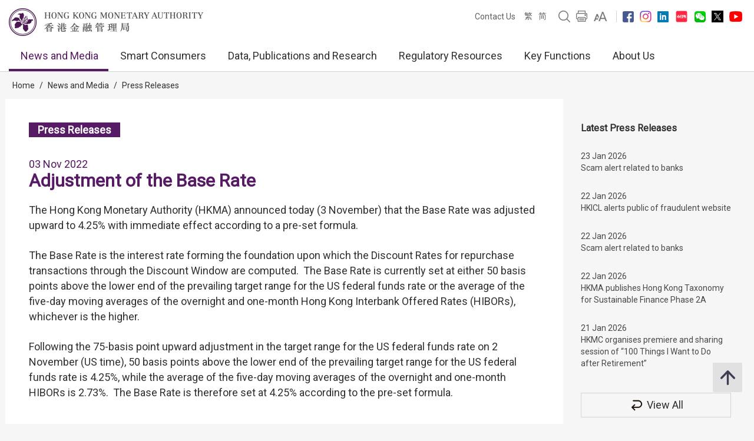

--- FILE ---
content_type: text/html; charset=UTF-8
request_url: https://www.hkma.gov.hk/eng/news-and-media/press-releases/2022/11/20221103-3/
body_size: 11118
content:
<!doctype html>
<html lang="en"><head> 
<meta charset="utf-8">
<meta name="viewport" content="width=device-width, minimal-ui, initial-scale=1, maximum-scale=1, minimum-scale=1">
<meta name="keywords" content="">
<meta name='csrf_token' content='2a4d13063dc5cbb8664d16f7da516a4737d08c96f287b88c9c4a2eee9c36cd0764630f'><meta name="date" content="2022-11-03T00:00:00+08:00">
<meta name="last-modified" content="2022-11-03">
<meta name="description" content="The Hong Kong Monetary Authority (HKMA) announced today (3 November) that the Base Rate was adjusted upward to 4.25% with immediate effect according to a pre-set formula.
The Base Rate is the interest">
<meta name="author" content="Hong Kong Monetary Authority">
<meta property="og:site_name" content="Hong Kong Monetary Authority">
<meta property="og:title" content="Hong Kong Monetary Authority - Adjustment of the Base Rate">
<meta property="og:description" content="The Hong Kong Monetary Authority (HKMA) announced today (3 November) that the Base Rate was adjusted upward to 4.25% with immediate effect according to a pre-set formula.
The Base Rate is the interest">
<meta property="og:type" content="website">
<meta property="og:url" content="//www.hkma.gov.hk/eng/news-and-media/press-releases/2022/11/20221103-3/">
<meta property="og:image" content="https://www.hkma.gov.hk/media/eng/img/share.jpg?v=1">

<title>Hong Kong Monetary Authority - Adjustment of the Base Rate</title>
<script src="/statics/assets/js/jquery.min.js"></script>
<script src="/statics/assets/js/jquery.cookie.js"></script>
<script src="/statics/assets/js/jquery.validate.min.js"></script>
<script src="/statics/assets/js/ui.js"></script>
<script src="/statics/assets/js/p.js"></script>
<script src="/statics/assets/js/core.js"></script>
<script src="/statics/assets/js/print.js"></script>
<script src="/statics/assets/js/advanced_search.js"></script>
<script src="/statics/assets/js/chart.bundle.js"></script>
<script src="/statics/assets/js/jquery.orgchart.js"></script>
<script src="/statics/assets/js/jquery.scrollTo.min.js"></script>
<script src="/statics/assets/js/jquery.rwdImageMaps.min.js"></script>
<script src="/statics/assets/js/jquery.inputmask.min.js"></script>
<script>
	var baseUrl = "";
	$.ajaxSetup({
		headers: {
			'X-CSRF-TOKEN': $('meta[name="csrf_token"]').attr('content')
		}
	});
</script>
<script type="text/javascript">var page = "press-releases";</script><link rel="icon" href="/favicon.jpg" type="image/jpeg" sizes="48x48">
<link rel="canonical" href="//www.hkma.gov.hk/eng/news-and-media/press-releases/2022/11/20221103-3/" />
<link href="/statics/assets/css/ui.css" rel="stylesheet" type="text/css">
<link href="/statics/assets/css/jquery.orgchart.css" rel="stylesheet" type="text/css">
<link href="/statics/assets/css/custom-ui.css?v1" rel="stylesheet" type="text/css">
<link href="/statics/assets/css/print-ui.css" rel="stylesheet" type="text/css" media="print">
</head> 
<body  onbeforeprint="beforePrint()" onafterprint="afterPrint()">
	<!--NO INDEX START-->
	<div class="skip-link">
	    <a href="#skip-to-content" title="Skip to main content" onclick="document.getElementById('skip-to-content').focus();">Skip to main content</a>
	</div>
	<!--NO INDEX END-->
	<header class="header-container">
		<div class="header-wrapper">

			<div class="top-navigation">
				<div class="left">
					<div class="logo"><a href="/eng" title="Hong Kong Monetary Authority 香港金融管理局" tabindex="0"><img src="/statics/assets/img/logo.jpg" alt="Hong Kong Monetary Authority 香港金融管理局" />
					<div class="hide">Hong Kong Monetary Authority <span lang="zh-hk">香港金融管理局</span></div>
					</a></div>
					<div class="btn-search" role="link" aria-label="Search" tabindex="0" title="Search"></div>
					<div class="btn-menu" role="link" aria-label="Menu" tabindex="0" title="Menu"></div>
					<div class="btn-close" role="link" aria-label="Close" tabindex="0" title="Close"></div>
				</div>
				<!--NO INDEX START-->
				<div class="right">
					<a href="/eng/other-information/contact-us" tabindex="0">Contact Us</a>
					<div class="language">
													<a href="/chi/news-and-media/press-releases/2022/11/20221103-3/" title="繁體中文版">繁</a>
							<a href="/gb_chi/news-and-media/press-releases/2022/11/20221103-3/" title="简体中文版">简</a>
																							</div>
					<a href="javascript:;" class="btn-search" title="Search" tabindex="0"><img src="/statics/assets/img/icon/icon-zoom-2.png" alt="Search" /></a>
					<a href="#" title="Print" id="header-print-btn" tabindex="0"><img src="/statics/assets/img/icon/icon-print.png" alt="Print" /></a>
					<div class="font-size">
						<div class="icon btn-font-size" tabindex="0" role="link"><img src="/statics/assets/img/icon/icon-aa.png" alt="Font Size" /></div>
						<div class="option">
							<div class="arrow"></div>
							<a class="small-font-size" title="Small Font Size" tabindex="0">A</a>
							<a class="normal-font-size" title="Normal Font Size" tabindex="0">A</a>
							<a class="large-font-size" title="Large Font Size" tabindex="0">A</a>
						</div>
					</div>
					<span></span>
					<a href="https://www.facebook.com/hkmagovhk/" title="Follow Us on Facebook" target="_blank" tabindex="0"><img src="/statics/assets/img/icon/icon-fb.png" alt="Facebook" /></a><a href="https://www.instagram.com/hkmagovhk/" title="Follow Us on Instagram" target="_blank" tabindex="0"><img src="/statics/assets/img/icon/icon-ig.png" alt="Instagram" /></a><a href="https://www.linkedin.com/company/hong-kong-monetary-authority" title="Follow Us on Linkedin" target="_blank" tabindex="0"><img src="/statics/assets/img/icon/icon-in.png" alt="Linkedin" /></a><a href="https://www.xiaohongshu.com/user/profile/637b1e56000000001f0162ec" title="Follow Us on RedNote" target="_blank" tabindex="0"><img src="/statics/assets/img/icon/icon-xhs.png" alt="Xiaohongshu" style="width: 24px;" /></a><a href="/statics/assets/img/footer/icon-wechat.png" onclick="Wechat();return false;" title="Follow Us on Wechat" target="_blank" tabindex="0"><img src="/statics/assets/img/icon/icon-wechat.png" alt="Wechat" /></a><a href="https://twitter.com/hkmagovhk/" title="Follow Us on X" target="_blank" tabindex="0"><img src="/statics/assets/img/icon/icon-x-header.png" alt="X" /></a><a href="https://www.youtube.com/user/HKMASmartTips" title="Follow Us on Youtube" target="_blank" tabindex="0"><img src="/statics/assets/img/icon/icon-youtube.png" alt="Youtube" /></a>				</div>
				<!--NO INDEX END-->
			</div>
		</div>
		<!--NO INDEX START-->
		  <form action="/eng/other-information/result" method="get" class="advanced-search-form"  onsubmit="beforeFormSubmit(this, 'header-');">
    <input type="hidden" name="ui_lang" value="en"><input type="hidden" name="r_lang" value="all">    <input type="hidden" name="ui_charset" value="utf-8">
    <input type="hidden" name="web" value="this">
    <input type="hidden" name="gp0" value="hkma_r3_home">
    <input type="hidden" name="gp1" value="hkma_r3_home">
    <input type="hidden" name="p_size" value="20">
    <input type="hidden" name="last_mod" value="">

    <div class="top-search-container">
      <div class="overlay"></div>
      <div class="top-search">
        <div class="top-search-wrapper">
          <div class="top-panel"><span class="icon-close btn-close-search" tabindex="0" title="Close"></span></div>
          <div class="field">
            <div class="btn-back" role="link" tabindex="0" aria-label="Back"></div>
            <label for="kw_query"><span class="hidden-label">Keyword Search</span>
              <input type="text" class="input-field" name="query" id="kw_query" placeholder="What are you looking for?" autocomplete="off">
            </label>
            <input type="submit" class="btn-search" value=" " aria-label="Go" />
          </div>
          <div class="multiple-select-wrapper">
            <div class="multiple-title"><div class="btn-close" tabindex="0" title="Close" aria-label="Close"></div>Select Category</div>
            <div class="multiple-select-info" tabindex="0"><div class="select-title" data-default="All Categories" data-text-only-one="Category Selected" data-text-more-than-one="Categories Selected"></div><div class="icon-arrow"></div></div>
            <div class="multiple-select-options">
              <fieldset>
                <legend></legend>
                <div class="multiple-select-all"><label class="checkbox" tabindex="0" for="whole-of-hkma"><input id="whole-of-hkma" type="checkbox" name="" value="" aria-label="The whole of the HKMA website" />The whole of the HKMA website</label></div>
                <div class="multiple-panel"><div class="btn-close" tabindex="0" aria-label="Close" title="Close"><div class="icon-close"></div></div></div>
                <div class="table">
                  <div class="multiple-group-wrapper">
                    <div class="multiple-group search-category">
                      <div class="group-options">
                        <div class="option"><label class="checkbox" tabindex="0" for="search-press-releases"><input type="checkbox" value="hkma_r3_nm_press" id="search-press-releases" />Press Releases</label></div>
                        <div class="option"><label class="checkbox" tabindex="0" for="search-speeches"><input type="checkbox" value="hkma_r3_nm_speeches" id="search-speeches" />Speeches</label></div>
                        <div class="option"><label class="checkbox" tabindex="0" for="search-insight"><input type="checkbox" value="hkma_r3_nm_insight" id="search-insight" />inSight</label></div>
                        <div class="option"><label class="checkbox" tabindex="0" for="search-r-and-m-column"><input type="checkbox" value="hkma_r3_nm_column" id="search-r-and-m-column" />R&M Column (Chinese only)</label></div>
                      </div>
                      <div class="group-options">
                        <div class="option"><label class="checkbox" tabindex="0" for="search-data-and-statistics"><input type="checkbox" value="hkma_r3_dp_statistics" id="search-data-and-statistics" />Data & Statistics</label></div>
                        <div class="option"><label class="checkbox" tabindex="0" for="search-publications"><input type="checkbox" value="hkma_r3_dp_publications" id="search-publications" />Publications</label></div>
                        <div class="option"><label class="checkbox" tabindex="0" for="search-research"><input type="checkbox" value="hkma_r3_dp_research" id="search-research"/>Research</label></div>
                        <div class="option"><label class="checkbox" tabindex="0" for="search-legislative-council"><input type="checkbox" value="hkma_r3_dp_legco" id="search-legislative-council" />Legislative Council Issues</label></div>
                      </div>
                      <div class="group-options">
                        <div class="option"><label class="checkbox" tabindex="0" for="search-supervisory-policy-manual"><input type="checkbox" value="hkma_r3_rr_manual" id="search-supervisory-policy-manual" />Supervisory Policy Manual</label></div>
                        <div class="option"><label class="checkbox" tabindex="0" for="search-guidelines"><input type="checkbox" value="hkma_r3_rr_circulars" id="search-guidelines" />Guidelines & Circulars</label></div>
                        <div class="option"><label class="checkbox" tabindex="0" for="search-guide-to-auth"><input type="checkbox" value="hkma_r3_rr_authorization" id="search-guide-to-auth" />Guide to Authorization</label></div>
                        <div class="option"><label class="checkbox" tabindex="0" for="search-consultations"><input type="checkbox" value="hkma_r3_rr_consultation" id="search-consultations" />Consultations</label></div>
                      </div>
                    </div>
                    <div class="show-all-options">
                      <div class="btn-show-all-options" tabindex="0">Show All Options</div>
                    </div>
                  </div>
                  <div class="modification-time">
                    <div><span class="icon-clock"></span>Modification Time</div>
                    <div class="select-wrapper">
                      <label for="header-date_v">
                        <span class="hidden-label">Modification Time</span>
                        <select id="header-date_v" class="modification-time-select" aria-label="Modification Time">
                          <option value="anytime">Anytime</option>
                          <option value="within-the-past">Within The Past</option>
                          <option value="date-range">Date Range</option>
                        </select>
                      </label>
                      <div class="select-panel">
                        <div class="btn-confirm button highlight" tabindex="1" role="link">Done</div>
                      </div>
                    </div>

                    <div class="modification-time-selection">
                      <div class="within-the-past">
                        <div class="select-wrapper">
                          <label for="header-modification-time">
                            <span class="hidden-label">Within The Past</span>
                            <select id="header-modification-time" aria-label="Within The Past">
                              <option value="one_day">24 hours</option>
                              <option value="one_week">Week</option>
                              <option value="one_month">Month</option>
                              <option value="one_year">Year</option>
                            </select>
                          </label>
                          <div class="select-panel">
                            <div class="btn-confirm button highlight" tabindex="1" role="link">Done</div>
                          </div>
                        </div>
                      </div>
                      <div class="date-range">
                        <div class="date-picker-wrapper">
                          <div class="btn-back" role="link" tabindex="0" aria-label="Back"></div>
                          <label for="header-from">
                            <span class="text">From</span>
                            <span class="input">
                              <input type="text" class="input-field date-picker" id="header-from" autocomplete="off" placeholder="YYYY-MM-DD" maxlength="10" aria-label="From" />
                            </span>
                          </label>
                          <div class="date-picker-calendar-container"><div class="date-picker-calendar"></div></div>
                          <div class="date-picker-panel">
                            <div class="btn-done button highlight" tabindex="0">Done</div>
                          </div>
                        </div>
                        <div class="date-picker-wrapper">
                          <div class="btn-back" tabindex="0">a</div>
                          <label for="header-to">
                            <span class="text">To</span>
                            <span class="input">
                              <input type="text" class="input-field date-picker" id="header-to" autocomplete="off" placeholder="YYYY-MM-DD" maxlength="10" aria-label="To" />
                            </span>
                          </label>
                          <div class="date-picker-calendar-container"><div class="date-picker-calendar"></div></div>
                          <div class="date-picker-panel">
                            <div class="btn-done button highlight" tabindex="0">Done</div>
                          </div>
                        </div>
                      </div>
                    </div>

                  </div>
              </div>
              </fieldset>
              <div class="multiple-select-panel">
                <input type="button" class="button icon-button advanced-search-btn" value="Advanced Search" data-url="/eng/other-information/advanced-search" aria-label="Advanced Search" />
                <input type="submit" value="Search" class="button highlight form-submit" />
              </div>
            </div>
          </div>
        </div>
      </div>
    </div>
  </form>

		
		<div class="header-wrapper">
			<div class="top-menu">
				<div class="logo"><a href="/eng" title="HONG KONG MONETARY AUTHORITY 香港金融管理局"><img src="/statics/assets/img/logo-small.jpg" alt="HONG KONG MONETARY AUTHORITY 香港金融管理局" /></a></div>
				<div class="item desktop"><div class="title selected"><a href="#" target="_self">News and Media</a></div><div class="submenu">
											<div class="group"><div class="column"><a href="/eng/news-and-media/press-releases/" target="">Press Releases</a><a href="/eng/news-and-media/r-and-m-column/" target="">R &#038; M Column</a><a href="/eng/news-and-media/video/" target="">Videos</a></div><div class="column"><a href="/eng/news-and-media/speeches/" target="">Speeches</a><a href="/eng/news-and-media/forthcoming-events/" target="">Forthcoming Events</a></div><div class="column"><a href="/eng/news-and-media/insight/" target="">inSight</a><a href="/eng/news-and-media/photo-gallery/" target="">Photo Gallery</a></div></div>
										</div>
										<div class="overlay"></div></div><div class="item desktop"><div class="title"><a href="#" target="_self">Smart Consumers</a></div><div class="submenu">
											<div class="group"><div class="column"><div class="mobile-menu-expand">
														<div class="sub-title mobile-menu-expand-object" tabindex="0"><a href="/eng/smart-consumers/" target="">Overview</a></div>
														<div class="mobile-menu-expand-target"></div>
													</div><div class="mobile-menu-expand">
														<div class="sub-title mobile-menu-expand-object" tabindex="0">e-Banking</div>
														<div class="mobile-menu-expand-target"><a href="/eng/smart-consumers/personal-digital-keys/" target="">Personal Digital Keys</a><a href="/eng/smart-consumers/internet-banking/" target="">Internet Banking</a><a href="/eng/smart-consumers/atms/" target="">ATMs</a></div>
													</div><div class="mobile-menu-expand">
														<div class="sub-title mobile-menu-expand-object" tabindex="0">Payment and Transfer</div>
														<div class="mobile-menu-expand-target"><a href="/eng/smart-consumers/faster-payment-system/" target="">Faster Payment System (FPS)</a><a href="/eng/smart-consumers/e-cny/" target="">e-CNY</a><a href="/eng/smart-consumers/e-payment-and-transfer/" target="">e-Payment and Transfer</a><a href="/eng/smart-consumers/e-wallets-and-prepaid-cards/" target="">e-Wallets and Prepaid Cards</a><a href="/eng/smart-consumers/credit-cards/" target="">Credit Cards</a><a href="/eng/smart-consumers/personal-cross-boundary-remittance-between-hong-kong-and-mainland-china/" target="">Personal cross-boundary remittance <br />between Hong Kong and the Chinese Mainland</a><a href="/eng/smart-consumers/payment-connect/" target="">Payment Connect</a></div>
													</div><div class="mobile-menu-expand">
														<div class="sub-title mobile-menu-expand-object" tabindex="0"></div>
														<div class="mobile-menu-expand-target"></div>
													</div><div class="mobile-menu-expand">
														<div class="sub-title mobile-menu-expand-object" tabindex="0"></div>
														<div class="mobile-menu-expand-target"></div>
													</div><div class="mobile-menu-expand">
														<div class="sub-title mobile-menu-expand-object" tabindex="0"></div>
														<div class="mobile-menu-expand-target"></div>
													</div></div><div class="column"><div class="mobile-menu-expand">
														<div class="sub-title mobile-menu-expand-object" tabindex="0">Loans</div>
														<div class="mobile-menu-expand-target"><a href="/eng/smart-consumers/personal-credit/" target="">Personal Credit</a><a href="/eng/smart-consumers/mortgages/" target="">Mortgages</a><a href="/eng/smart-consumers/premium-financing/" target="">Premium Financing</a></div>
													</div><div class="mobile-menu-expand">
														<div class="sub-title mobile-menu-expand-object" tabindex="0">General Banking Services</div>
														<div class="mobile-menu-expand-target"><a href="/eng/smart-consumers/account-opening/" target="">Account Opening and Maintenance</a><a href="/eng/smart-consumers/autopay-services/" target="">Autopay Services</a><a href="/eng/smart-consumers/investment-services/" target="">Investment Services</a><a href="/eng/smart-consumers/deposits/" target="">Deposits</a></div>
													</div><div class="mobile-menu-expand">
														<div class="sub-title mobile-menu-expand-object" tabindex="0"><a href="/eng/smart-consumers/beware-of-fraudsters/" target="">Beware of Fraudsters!</a></div>
														<div class="mobile-menu-expand-target"></div>
													</div><div class="mobile-menu-expand">
														<div class="sub-title mobile-menu-expand-object" tabindex="0"><a href="/eng/smart-consumers/money-safe/" target="">Money Safe</a></div>
														<div class="mobile-menu-expand-target"></div>
													</div><div class="mobile-menu-expand">
														<div class="sub-title mobile-menu-expand-object" tabindex="0"><a href="/eng/smart-consumers/dont-lend-sell-your-account/" target="">Don't Lend/Sell Your Account</a></div>
														<div class="mobile-menu-expand-target"></div>
													</div><div class="mobile-menu-expand">
														<div class="sub-title mobile-menu-expand-object" tabindex="0">Notes and Coins</div>
														<div class="mobile-menu-expand-target"><a href="/eng/key-functions/money/hong-kong-currency/notes/design-and-security-features-of-currency-notes/" target="">2018 Series Hong Kong Banknotes</a><a href="/eng/key-functions/money/hong-kong-currency/coin-collection-programme/" target="">Coin Cart Schedule</a></div>
													</div></div><div class="column"><div class="mobile-menu-expand">
														<div class="sub-title mobile-menu-expand-object" tabindex="0"><a href="/eng/smart-consumers/retirement-planning/" target="">Retirement Planning</a></div>
														<div class="mobile-menu-expand-target"></div>
													</div><div class="mobile-menu-expand">
														<div class="sub-title mobile-menu-expand-object" tabindex="0">Practical Information</div>
														<div class="mobile-menu-expand-target"><a href="/eng/smart-consumers/banks-with-barrier-free-branches-and-atms/" target="">Barrier-free Bank Branches and ATMs</a><a href="/eng/smart-consumers/hotlines-of-banks-e-wallet-licensees/" target="">Hotlines of Banks & Stored Value Facility Licensees</a><a href="/eng/smart-consumers/complaints/" target="">Complaints about Banks &#038; Stored Value Facility Licensees</a><a href="/eng/regulatory-resources/registers/" target="">Registers and Lists</a><a href="/eng/smart-consumers/public-education-videos/" target="">Public Education Videos</a><a href="/eng/smart-consumers/public-education-events/" target="">Public Education Events</a><a href="/eng/smart-consumers/frequently-asked-questions/" target="">FAQs</a></div>
													</div><div class="mobile-menu-expand">
														<div class="sub-title mobile-menu-expand-object" tabindex="0"><a href="/eng/smart-consumers/information-in-other-languages/" target="">Information in Other Languages</a></div>
														<div class="mobile-menu-expand-target"></div>
													</div><div class="mobile-menu-expand">
														<div class="sub-title mobile-menu-expand-object" tabindex="0"></div>
														<div class="mobile-menu-expand-target"></div>
													</div><div class="mobile-menu-expand">
														<div class="sub-title mobile-menu-expand-object" tabindex="0"></div>
														<div class="mobile-menu-expand-target"></div>
													</div></div></div>
										</div>
										<div class="overlay"></div></div><div class="item desktop"><div class="title"><a href="#" target="_self">Data, Publications and Research</a></div><div class="submenu">
											<div class="group"><div class="column"><div class="mobile-menu-expand">
														<div class="sub-title mobile-menu-expand-object" tabindex="0"><a href="/eng/data-publications-and-research/data-and-statistics/" target="">Data &#038; Statistics</a></div>
														<div class="mobile-menu-expand-target"><a href="/eng/data-publications-and-research/data-and-statistics/daily-monetary-statistics/" target="">Daily Monetary Statistics</a><a href="/eng/data-publications-and-research/data-and-statistics/monthly-statistical-bulletin/" target="">Monthly Statistical Bulletin</a><a href="/eng/data-publications-and-research/data-and-statistics/economic-financial-data-for-hong-kong/" target="">Economic & Financial Data for Hong Kong</a><a href="https://www.cmu.org.hk/en/bond-price-bulletin" target="_blank">CMU Bond Price Bulletin</a></div>
													</div><div class="mobile-menu-expand">
														<div class="sub-title mobile-menu-expand-object" tabindex="0"><a href="/eng/data-publications-and-research/legislative-council-issues/" target="">Legislative Council Issues</a></div>
														<div class="mobile-menu-expand-target"></div>
													</div></div><div class="column"><div class="mobile-menu-expand">
														<div class="sub-title mobile-menu-expand-object" tabindex="0"><a href="/eng/data-publications-and-research/publications/" target="">Publications</a></div>
														<div class="mobile-menu-expand-target"><a href="/eng/data-publications-and-research/publications/annual-report/" target="">Annual Report</a><a href="/eng/data-publications-and-research/publications/sustainability-report/" target="">Sustainability Report</a><a href="/eng/data-publications-and-research/publications/half-yearly-monetary-financial-stability-report/" target="">Half-Yearly Monetary & Financial Stability Report</a><a href="/eng/data-publications-and-research/publications/quarterly-bulletin/" target="">Quarterly Bulletin</a></div>
													</div><div class="mobile-menu-expand">
														<div class="sub-title mobile-menu-expand-object" tabindex="0"><a href="/eng/data-publications-and-research/guide-to-monetary-banking-and-financial-terms/" target="">Guide to Hong Kong Monetary, Banking and Financial Terms</a></div>
														<div class="mobile-menu-expand-target"></div>
													</div></div><div class="column"><div class="mobile-menu-expand">
														<div class="sub-title mobile-menu-expand-object" tabindex="0"><a href="/eng/data-publications-and-research/research/" target="">Research</a></div>
														<div class="mobile-menu-expand-target"><a href="/eng/data-publications-and-research/research/research-memorandums/" target="">Research Memorandums</a><a href="/eng/data-publications-and-research/research/external-publications/" target="">External Publications</a><a href="/eng/data-publications-and-research/research/hong-kong-institute-for-monetary-and-financial-research/" target="">Hong Kong Institute for Monetary and Financial Research</a><a href="/eng/data-publications-and-research/research/other-research-papers/" target="">Other Research Papers</a></div>
													</div><div class="mobile-menu-expand">
														<div class="sub-title mobile-menu-expand-object" tabindex="0"><a href="https://apidocs.hkma.gov.hk/" target="_blank">HKMA's Open Application Programming Interface (API)</a></div>
														<div class="mobile-menu-expand-target"></div>
													</div></div></div>
										</div>
										<div class="overlay"></div></div><div class="item desktop"><div class="title"><a href="#" target="_self">Regulatory Resources</a></div><div class="submenu">
											<div class="group"><div class="column"><div class="mobile-menu-expand">
														<div class="sub-title mobile-menu-expand-object" tabindex="0"><a href="/eng/regulatory-resources/registers/" target="">Registers and Lists</a></div>
														<div class="mobile-menu-expand-target"><a href="https://vpr.hkma.gov.hk/eng/regulatory-resources/registers/register-of-ais-and-lros/" target="_blank">Register of AIs & LROs</a><a href="https://apps.hkma.gov.hk/eng/index.php" target="_blank">Register of Securities Staff of AIs</a><a href="/eng/regulatory-resources/registers/register-of-svf-licensees/" target="">Register of SVF Licensees</a><a href="/eng/regulatory-resources/list-of-ai-related-trustees-acknowledgement/" target="">List of AI-related Trustees</a><a href="/eng/regulatory-resources/registers/register-of-licensed-stablecoin-issuers/" target="">Register of Licensed Stablecoin Issuers</a></div>
													</div><div class="mobile-menu-expand">
														<div class="sub-title mobile-menu-expand-object" tabindex="0"><a href="/eng/regulatory-resources/authorization-licensing-and-approval/" target="">Authorization, Licensing, Designation and Approval</a></div>
														<div class="mobile-menu-expand-target"></div>
													</div></div><div class="column"><div class="mobile-menu-expand">
														<div class="sub-title mobile-menu-expand-object" tabindex="0">Regulatory Documents</div>
														<div class="mobile-menu-expand-target"><a href="https://brdr.hkma.gov.hk/eng/main" target="">Banking Regulatory Document Repository</a><a href="/eng/key-functions/international-financial-centre/stablecoin-issuers/" target="">Stablecoin Issuers</a><a href="/eng/regulatory-resources/regulatory-guides/svf-and-rps/stored-value-facilities-and-retail-payment-systems/" target="">Stored Value Facilities and Retail Payment Systems</a></div>
													</div></div><div class="column"><div class="mobile-menu-expand">
														<div class="sub-title mobile-menu-expand-object" tabindex="0"></div>
														<div class="mobile-menu-expand-target"></div>
													</div></div></div>
										</div>
										<div class="overlay"></div></div><div class="item desktop"><div class="title"><a href="#" target="_self">Key Functions</a></div><div class="submenu">
											<div class="group"><div class="column"><div class="mobile-menu-expand">
														<div class="sub-title mobile-menu-expand-object" tabindex="0"><a href="/eng/key-functions/money/" target="">Money</a></div>
														<div class="mobile-menu-expand-target"><a href="/eng/key-functions/money/linked-exchange-rate-system/" target="">Linked Exchange Rate System</a><a href="/eng/key-functions/money/liquidity-facility-framework/" target="">Liquidity Facilities</a><a href="/eng/key-functions/money/hong-kong-currency/" target="">Hong Kong Currency</a></div>
													</div><div class="mobile-menu-expand">
														<div class="sub-title mobile-menu-expand-object" tabindex="0"><a href="/eng/key-functions/reserves-management/" target="">Reserves Management</a></div>
														<div class="mobile-menu-expand-target"><a href="/eng/key-functions/reserves-management/history/" target="">History</a><a href="/eng/key-functions/reserves-management/exchange-funds-statutory-purposes-and-investment-objectives/" target="">Exchange Fund's Statutory Purposes and Investment Objectives</a><a href="/eng/key-functions/reserves-management/investment-management/" target="">Investment Management</a><a href="/eng/key-functions/reserves-management/investment-performance/" target="">Investment Performance</a><a href="/eng/key-functions/reserves-management/risk-management/" target="">Risk Management</a><a href="/eng/key-functions/reserves-management/responsible-investment/" target="">Responsible Investment</a><a href="/eng/key-functions/reserves-management/exchange-fund-statistics-and-publications/" target="">Exchange Fund Statistics and Publications</a></div>
													</div></div><div class="column"><div class="mobile-menu-expand">
														<div class="sub-title mobile-menu-expand-object" tabindex="0"><a href="/eng/key-functions/banking/" target="">Banking</a></div>
														<div class="mobile-menu-expand-target"><a href="/eng/key-functions/banking/banking-regulatory-and-supervisory-regime/" target="">Banking Regulatory and Supervisory Regime</a><a href="/eng/key-functions/banking/banking-legislation-policies-and-standards-implementation/" target="">Banking Legislation, Policies and Standards Implementation</a><a href="/eng/key-functions/banking/banking-conduct-supervision/" target="">Banking Conduct and Enforcement</a><a href="/eng/key-functions/banking/anti-money-laundering-and-counter-financing-of-terrorism/" target="">Anti-Money Laundering and Counter-Financing of Terrorism</a><a href="/eng/key-functions/banking/bank-resolution-regime/" target="">Resolution Regime</a><a href="/eng/key-functions/banking/smart-banking/" target="">Smart Banking</a><a href="/eng/key-functions/banking/fintech-knowledge-hub/" target="">Fintech Knowledge Hub</a><a href="/eng/key-functions/banking/green-and-sustainable-banking-conference/" target="">Green and Sustainable Banking Conference</a></div>
													</div><div class="mobile-menu-expand">
														<div class="sub-title mobile-menu-expand-object" tabindex="0"></div>
														<div class="mobile-menu-expand-target"></div>
													</div></div><div class="column"><div class="mobile-menu-expand">
														<div class="sub-title mobile-menu-expand-object" tabindex="0"><a href="/eng/key-functions/international-financial-centre/" target="">International Financial Centre</a></div>
														<div class="mobile-menu-expand-target"><a href="/eng/key-functions/international-financial-centre/hong-kong-as-an-international-financial-centre/" target="">Hong Kong as an International Financial Centre</a><a href="/eng/key-functions/international-financial-centre/fintech/" target="">Fintech</a><a href="/eng/key-functions/international-financial-centre/bond-market-development/" target="">Bond Market Development</a><a href="/eng/key-functions/international-financial-centre/financial-market-infrastructure/" target="">Financial Market Infrastructure</a><a href="/eng/key-functions/international-financial-centre/stored-value-facilities-and-retail-payment-systems/" target="">Stored Value Facilities and Retail Payment Systems</a><a href="/eng/key-functions/international-financial-centre/stablecoin-issuers/" target="">Regulatory Regime for Stablecoin Issuers</a><a href="/eng/key-functions/international-financial-centre/soft-infrastructure/" target="">Soft Infrastructure</a><a href="/eng/key-functions/international-financial-centre/international-regional-financial-co-operation/" target="">International & Regional Financial Co-operation</a><a href="/eng/key-functions/international-financial-centre/green-and-sustainable-finance/centre-for-green-and-sustainable-finance/" target="">Green and Sustainable Finance</a><a href="/eng/key-functions/international-financial-centre/hkma-infrastructure-financing-facilitation-office/" target="">HKMA Infrastructure Financing Facilitation Office</a><a href="/eng/key-functions/international-financial-centre/wealth-management-connect/" target="">Cross-boundary Wealth Management Connect Scheme in the Guangdong-Hong Kong-Macao Greater Bay Area</a><a href="/eng/key-functions/international-financial-centre/global-financial-leaders-investment-summit/" target="">Global Financial Leaders' Investment Summit</a><a href="/sources/eng/hkma-bis-conference/" target="">HKMA – BIS High-Level Conference</a></div>
													</div></div></div>
										</div>
										<div class="overlay"></div></div><div class="item desktop"><div class="title"><a href="#" target="_self">About Us</a></div><div class="submenu">
											<div class="group"><div class="column"><div class="mobile-menu-expand">
														<div class="sub-title mobile-menu-expand-object" tabindex="0"><a href="/eng/about-us/the-hkma/" target="">The HKMA</a></div>
														<div class="mobile-menu-expand-target"><a href="/eng/about-us/the-hkma/governance-structure/" target="">Governance Structure</a><a href="/eng/about-us/the-hkma/advisory-committees/the-exchange-fund-advisory-committee/" target="">Advisory Committees</a><a href="/eng/about-us/the-hkma/the-chief-executives-committee/" target="">The Chief Executive's Committee</a><a href="/eng/about-us/the-hkma/organisation-chart/" target="">Organisation Chart</a><a href="/eng/about-us/the-hkma/internal-audit/" target="">Internal Audit</a><a href="/eng/about-us/the-hkma/sustainable-hkma/" target="">Sustainable HKMA</a></div>
													</div><div class="mobile-menu-expand">
														<div class="sub-title mobile-menu-expand-object" tabindex="0"><a href="/eng/about-us/tender-invitations/" target="">Tender Invitations</a></div>
														<div class="mobile-menu-expand-target"></div>
													</div></div><div class="column"><div class="mobile-menu-expand">
														<div class="sub-title mobile-menu-expand-object" tabindex="0"><a href="/eng/about-us/the-hkma-information-centre/" target="">The HKMA Information Centre</a></div>
														<div class="mobile-menu-expand-target"><a href="/eng/about-us/the-hkma-information-centre/exhibition-area/" target="">Exhibition Area</a><a href="/eng/about-us/the-hkma-information-centre/library/" target="">Library</a><a href="/eng/about-us/the-hkma-information-centre/general-information/" target="">General Information</a><a href="/eng/about-us/the-hkma-information-centre/guided-tours/" target="">Guided Tours</a><a href="/eng/about-us/the-hkma-information-centre/souvenirs/" target="">Souvenirs</a></div>
													</div><div class="mobile-menu-expand">
														<div class="sub-title mobile-menu-expand-object" tabindex="0"><a href="/eng/about-us/related-organisations-and-links/" target="">Related Organisations and Links</a></div>
														<div class="mobile-menu-expand-target"><a href="/eng/about-us/related-organisations-and-links/hkma-related-organisations-and-links/" target="">HKMA-related Organisations and Links</a><a href="/eng/about-us/related-organisations-and-links/hksar-government-related-organisations/" target="">HKSAR Government & Related Organisations</a><a href="/eng/about-us/related-organisations-and-links/central-banks/" target="">Central Banks</a><a href="/eng/about-us/related-organisations-and-links/multilateral-organisations/" target="">Multilateral Organisations</a><a href="/eng/about-us/related-organisations-and-links/others/" target="">Others</a></div>
													</div></div><div class="column"><div class="mobile-menu-expand">
														<div class="sub-title mobile-menu-expand-object" tabindex="0"><a href="/eng/about-us/join-us/" target="">Join Us</a></div>
														<div class="mobile-menu-expand-target"><a href="/eng/about-us/join-us/why-the-hkma/" target="">Why the HKMA?</a><a href="/eng/about-us/join-us/what-we-do/" target="">What We Do?</a><a href="/eng/about-us/join-us/current-vacancies/" target="">Current Vacancies</a><a href="/eng/about-us/join-us/opportunities-for-students-and-graduates-to-join-the-hkma/" target="">Opportunities for Students and Graduates to Join the HKMA</a></div>
													</div><div class="mobile-menu-expand">
														<div class="sub-title mobile-menu-expand-object" tabindex="0"></div>
														<div class="mobile-menu-expand-target"></div>
													</div></div></div>
										</div>
										<div class="overlay"></div></div><div class="item tablet-mobile open">
						<div class="title selected"><a href="#" target="_self">News and Media</a></div><div class="submenu">
								<div class="group">
									<div class="column"><div class="mobile-menu-expand" aria-hidden="true">
													<div class=" mobile-menu-expand-object"><a href="/eng/news-and-media/press-releases/" target="">Press Releases</a></div></div><div class="mobile-menu-expand" aria-hidden="true">
													<div class=" mobile-menu-expand-object"><a href="/eng/news-and-media/speeches/" target="">Speeches</a></div></div><div class="mobile-menu-expand" aria-hidden="true">
													<div class=" mobile-menu-expand-object"><a href="/eng/news-and-media/insight/" target="">inSight</a></div></div><div class="mobile-menu-expand" aria-hidden="true">
													<div class=" mobile-menu-expand-object"><a href="/eng/news-and-media/r-and-m-column/" target="">R &#038; M Column</a></div></div><div class="mobile-menu-expand" aria-hidden="true">
													<div class=" mobile-menu-expand-object"><a href="/eng/news-and-media/forthcoming-events/" target="">Forthcoming Events</a></div></div><div class="mobile-menu-expand" aria-hidden="true">
													<div class=" mobile-menu-expand-object"><a href="/eng/news-and-media/photo-gallery/" target="">Photo Gallery</a></div></div><div class="mobile-menu-expand" aria-hidden="true">
													<div class=" mobile-menu-expand-object"><a href="/eng/news-and-media/video/" target="">Videos</a></div></div></div>
								</div>
							</div><div class="overlay"></div>
					</div><div class="item tablet-mobile">
						<div class="title "><a href="#" target="_self">Smart Consumers</a></div><div class="submenu">
								<div class="group">
									<div class="column"><div class="mobile-menu-expand" aria-hidden="true">
													<div class=" mobile-menu-expand-object"><a href="/eng/smart-consumers/" target="">Overview</a></div></div><div class="mobile-menu-expand" aria-hidden="true">
													<div class="sub-title mobile-menu-expand-object"><a href="#" target="_self">e-Banking</a></div><div class="mobile-menu-expand-target"><a href="/eng/smart-consumers/personal-digital-keys/" target="">Personal Digital Keys</a><a href="/eng/smart-consumers/internet-banking/" target="">Internet Banking</a><a href="/eng/smart-consumers/atms/" target="">ATMs</a></div></div><div class="mobile-menu-expand" aria-hidden="true">
													<div class="sub-title mobile-menu-expand-object"><a href="#" target="_self">Payment and Transfer</a></div><div class="mobile-menu-expand-target"><a href="/eng/smart-consumers/faster-payment-system/" target="">Faster Payment System (FPS)</a><a href="/eng/smart-consumers/e-cny/" target="">e-CNY</a><a href="/eng/smart-consumers/e-payment-and-transfer/" target="">e-Payment and Transfer</a><a href="/eng/smart-consumers/e-wallets-and-prepaid-cards/" target="">e-Wallets and Prepaid Cards</a><a href="/eng/smart-consumers/credit-cards/" target="">Credit Cards</a><a href="/eng/smart-consumers/personal-cross-boundary-remittance-between-hong-kong-and-mainland-china/" target="">Personal cross-boundary remittance <br />between Hong Kong and the Chinese Mainland</a><a href="/eng/smart-consumers/payment-connect/" target="">Payment Connect</a></div></div><div class="mobile-menu-expand" aria-hidden="true">
													<div class="sub-title mobile-menu-expand-object"><a href="#" target="_self">Loans</a></div><div class="mobile-menu-expand-target"><a href="/eng/smart-consumers/personal-credit/" target="">Personal Credit</a><a href="/eng/smart-consumers/mortgages/" target="">Mortgages</a><a href="/eng/smart-consumers/premium-financing/" target="">Premium Financing</a></div></div><div class="mobile-menu-expand" aria-hidden="true">
													<div class="sub-title mobile-menu-expand-object"><a href="#" target="_self">General Banking Services</a></div><div class="mobile-menu-expand-target"><a href="/eng/smart-consumers/account-opening/" target="">Account Opening and Maintenance</a><a href="/eng/smart-consumers/autopay-services/" target="">Autopay Services</a><a href="/eng/smart-consumers/investment-services/" target="">Investment Services</a><a href="/eng/smart-consumers/deposits/" target="">Deposits</a></div></div><div class="mobile-menu-expand" aria-hidden="true">
													<div class=" mobile-menu-expand-object"><a href="/eng/smart-consumers/beware-of-fraudsters/" target="">Beware of Fraudsters!</a></div></div><div class="mobile-menu-expand" aria-hidden="true">
													<div class=" mobile-menu-expand-object"><a href="/eng/smart-consumers/money-safe/" target="">Money Safe</a></div></div><div class="mobile-menu-expand" aria-hidden="true">
													<div class=" mobile-menu-expand-object"><a href="/eng/smart-consumers/dont-lend-sell-your-account/" target="">Don't Lend/Sell Your Account</a></div></div><div class="mobile-menu-expand" aria-hidden="true">
													<div class="sub-title mobile-menu-expand-object"><a href="#" target="_self">Notes and Coins</a></div><div class="mobile-menu-expand-target"><a href="/eng/key-functions/money/hong-kong-currency/notes/design-and-security-features-of-currency-notes/" target="">2018 Series Hong Kong Banknotes</a><a href="/eng/key-functions/money/hong-kong-currency/coin-collection-programme/" target="">Coin Cart Schedule</a></div></div><div class="mobile-menu-expand" aria-hidden="true">
													<div class=" mobile-menu-expand-object"><a href="/eng/smart-consumers/retirement-planning/" target="">Retirement Planning</a></div></div><div class="mobile-menu-expand" aria-hidden="true">
													<div class="sub-title mobile-menu-expand-object"><a href="#" target="_self">Practical Information</a></div><div class="mobile-menu-expand-target"><a href="/eng/smart-consumers/banks-with-barrier-free-branches-and-atms/" target="">Barrier-free Bank Branches and ATMs</a><a href="/eng/smart-consumers/hotlines-of-banks-e-wallet-licensees/" target="">Hotlines of Banks & Stored Value Facility Licensees</a><a href="/eng/smart-consumers/complaints/" target="">Complaints about Banks &#038; Stored Value Facility Licensees</a><a href="/eng/regulatory-resources/registers/" target="">Registers and Lists</a><a href="/eng/smart-consumers/public-education-videos/" target="">Public Education Videos</a><a href="/eng/smart-consumers/public-education-events/" target="">Public Education Events</a><a href="/eng/smart-consumers/frequently-asked-questions/" target="">FAQs</a></div></div><div class="mobile-menu-expand" aria-hidden="true">
													<div class=" mobile-menu-expand-object"><a href="/eng/smart-consumers/information-in-other-languages/" target="">Information in Other Languages</a></div></div></div>
								</div>
							</div><div class="overlay"></div>
					</div><div class="item tablet-mobile">
						<div class="title "><a href="#" target="_self">Data, Publications and Research</a></div><div class="submenu">
								<div class="group">
									<div class="column"><div class="mobile-menu-expand" aria-hidden="true">
													<div class="sub-title mobile-menu-expand-object"><a href="/eng/data-publications-and-research/data-and-statistics/" target="">Data &#038; Statistics</a></div><div class="mobile-menu-expand-target"><a href="/eng/data-publications-and-research/data-and-statistics/daily-monetary-statistics/" target="">Daily Monetary Statistics</a><a href="/eng/data-publications-and-research/data-and-statistics/monthly-statistical-bulletin/" target="">Monthly Statistical Bulletin</a><a href="/eng/data-publications-and-research/data-and-statistics/economic-financial-data-for-hong-kong/" target="">Economic & Financial Data for Hong Kong</a><a href="https://www.cmu.org.hk/en/bond-price-bulletin" target="_blank">CMU Bond Price Bulletin</a></div></div><div class="mobile-menu-expand" aria-hidden="true">
													<div class="sub-title mobile-menu-expand-object"><a href="/eng/data-publications-and-research/publications/" target="">Publications</a></div><div class="mobile-menu-expand-target"><a href="/eng/data-publications-and-research/publications/annual-report/" target="">Annual Report</a><a href="/eng/data-publications-and-research/publications/sustainability-report/" target="">Sustainability Report</a><a href="/eng/data-publications-and-research/publications/half-yearly-monetary-financial-stability-report/" target="">Half-Yearly Monetary & Financial Stability Report</a><a href="/eng/data-publications-and-research/publications/quarterly-bulletin/" target="">Quarterly Bulletin</a></div></div><div class="mobile-menu-expand" aria-hidden="true">
													<div class="sub-title mobile-menu-expand-object"><a href="/eng/data-publications-and-research/research/" target="">Research</a></div><div class="mobile-menu-expand-target"><a href="/eng/data-publications-and-research/research/research-memorandums/" target="">Research Memorandums</a><a href="/eng/data-publications-and-research/research/external-publications/" target="">External Publications</a><a href="/eng/data-publications-and-research/research/hong-kong-institute-for-monetary-and-financial-research/" target="">Hong Kong Institute for Monetary and Financial Research</a><a href="/eng/data-publications-and-research/research/other-research-papers/" target="">Other Research Papers</a></div></div><div class="mobile-menu-expand" aria-hidden="true">
													<div class=" mobile-menu-expand-object"><a href="/eng/data-publications-and-research/legislative-council-issues/" target="">Legislative Council Issues</a></div></div><div class="mobile-menu-expand" aria-hidden="true">
													<div class=" mobile-menu-expand-object"><a href="/eng/data-publications-and-research/guide-to-monetary-banking-and-financial-terms/" target="">Guide to Hong Kong Monetary, Banking and Financial Terms</a></div></div><div class="mobile-menu-expand" aria-hidden="true">
													<div class=" mobile-menu-expand-object"><a href="https://apidocs.hkma.gov.hk/" target="_blank">HKMA's Open Application Programming Interface (API)</a></div></div></div>
								</div>
							</div><div class="overlay"></div>
					</div><div class="item tablet-mobile">
						<div class="title "><a href="#" target="_self">Regulatory Resources</a></div><div class="submenu">
								<div class="group">
									<div class="column"><div class="mobile-menu-expand" aria-hidden="true">
													<div class="sub-title mobile-menu-expand-object"><a href="/eng/regulatory-resources/registers/" target="">Registers and Lists</a></div><div class="mobile-menu-expand-target"><a href="https://vpr.hkma.gov.hk/eng/regulatory-resources/registers/register-of-ais-and-lros/" target="_blank">Register of AIs & LROs</a><a href="https://apps.hkma.gov.hk/eng/index.php" target="_blank">Register of Securities Staff of AIs</a><a href="/eng/regulatory-resources/registers/register-of-svf-licensees/" target="">Register of SVF Licensees</a><a href="/eng/regulatory-resources/list-of-ai-related-trustees-acknowledgement/" target="">List of AI-related Trustees</a><a href="/eng/regulatory-resources/registers/register-of-licensed-stablecoin-issuers/" target="">Register of Licensed Stablecoin Issuers</a></div></div><div class="mobile-menu-expand" aria-hidden="true">
													<div class=" mobile-menu-expand-object"><a href="/eng/regulatory-resources/authorization-licensing-and-approval/" target="">Authorization, Licensing, Designation and Approval</a></div></div><div class="mobile-menu-expand" aria-hidden="true">
													<div class="sub-title mobile-menu-expand-object"><a href="#" target="_self">Regulatory Documents</a></div><div class="mobile-menu-expand-target"><a href="https://brdr.hkma.gov.hk/eng/main" target="">Banking Regulatory Document Repository</a><a href="/eng/key-functions/international-financial-centre/stablecoin-issuers/" target="">Stablecoin Issuers</a><a href="/eng/regulatory-resources/regulatory-guides/svf-and-rps/stored-value-facilities-and-retail-payment-systems/" target="">Stored Value Facilities and Retail Payment Systems</a></div></div></div>
								</div>
							</div><div class="overlay"></div>
					</div><div class="item tablet-mobile">
						<div class="title "><a href="#" target="_self">Key Functions</a></div><div class="submenu">
								<div class="group">
									<div class="column"><div class="mobile-menu-expand" aria-hidden="true">
													<div class="sub-title mobile-menu-expand-object"><a href="/eng/key-functions/money/" target="">Money</a></div><div class="mobile-menu-expand-target"><a href="/eng/key-functions/money/linked-exchange-rate-system/" target="">Linked Exchange Rate System</a><a href="/eng/key-functions/money/liquidity-facility-framework/" target="">Liquidity Facilities</a><a href="/eng/key-functions/money/hong-kong-currency/" target="">Hong Kong Currency</a></div></div><div class="mobile-menu-expand" aria-hidden="true">
													<div class="sub-title mobile-menu-expand-object"><a href="/eng/key-functions/banking/" target="">Banking</a></div><div class="mobile-menu-expand-target"><a href="/eng/key-functions/banking/banking-regulatory-and-supervisory-regime/" target="">Banking Regulatory and Supervisory Regime</a><a href="/eng/key-functions/banking/banking-legislation-policies-and-standards-implementation/" target="">Banking Legislation, Policies and Standards Implementation</a><a href="/eng/key-functions/banking/banking-conduct-supervision/" target="">Banking Conduct and Enforcement</a><a href="/eng/key-functions/banking/anti-money-laundering-and-counter-financing-of-terrorism/" target="">Anti-Money Laundering and Counter-Financing of Terrorism</a><a href="/eng/key-functions/banking/bank-resolution-regime/" target="">Resolution Regime</a><a href="/eng/key-functions/banking/smart-banking/" target="">Smart Banking</a><a href="/eng/key-functions/banking/fintech-knowledge-hub/" target="">Fintech Knowledge Hub</a><a href="/eng/key-functions/banking/green-and-sustainable-banking-conference/" target="">Green and Sustainable Banking Conference</a></div></div><div class="mobile-menu-expand" aria-hidden="true">
													<div class="sub-title mobile-menu-expand-object"><a href="/eng/key-functions/international-financial-centre/" target="">International Financial Centre</a></div><div class="mobile-menu-expand-target"><a href="/eng/key-functions/international-financial-centre/hong-kong-as-an-international-financial-centre/" target="">Hong Kong as an International Financial Centre</a><a href="/eng/key-functions/international-financial-centre/fintech/" target="">Fintech</a><a href="/eng/key-functions/international-financial-centre/bond-market-development/" target="">Bond Market Development</a><a href="/eng/key-functions/international-financial-centre/financial-market-infrastructure/" target="">Financial Market Infrastructure</a><a href="/eng/key-functions/international-financial-centre/stored-value-facilities-and-retail-payment-systems/" target="">Stored Value Facilities and Retail Payment Systems</a><a href="/eng/key-functions/international-financial-centre/stablecoin-issuers/" target="">Regulatory Regime for Stablecoin Issuers</a><a href="/eng/key-functions/international-financial-centre/soft-infrastructure/" target="">Soft Infrastructure</a><a href="/eng/key-functions/international-financial-centre/international-regional-financial-co-operation/" target="">International & Regional Financial Co-operation</a><a href="/eng/key-functions/international-financial-centre/green-and-sustainable-finance/centre-for-green-and-sustainable-finance/" target="">Green and Sustainable Finance</a><a href="/eng/key-functions/international-financial-centre/hkma-infrastructure-financing-facilitation-office/" target="">HKMA Infrastructure Financing Facilitation Office</a><a href="/eng/key-functions/international-financial-centre/wealth-management-connect/" target="">Cross-boundary Wealth Management Connect Scheme in the Guangdong-Hong Kong-Macao Greater Bay Area</a><a href="/eng/key-functions/international-financial-centre/global-financial-leaders-investment-summit/" target="">Global Financial Leaders' Investment Summit</a><a href="/sources/eng/hkma-bis-conference/" target="">HKMA – BIS High-Level Conference</a></div></div><div class="mobile-menu-expand" aria-hidden="true">
													<div class="sub-title mobile-menu-expand-object"><a href="/eng/key-functions/reserves-management/" target="">Reserves Management</a></div><div class="mobile-menu-expand-target"><a href="/eng/key-functions/reserves-management/history/" target="">History</a><a href="/eng/key-functions/reserves-management/exchange-funds-statutory-purposes-and-investment-objectives/" target="">Exchange Fund's Statutory Purposes and Investment Objectives</a><a href="/eng/key-functions/reserves-management/investment-management/" target="">Investment Management</a><a href="/eng/key-functions/reserves-management/investment-performance/" target="">Investment Performance</a><a href="/eng/key-functions/reserves-management/risk-management/" target="">Risk Management</a><a href="/eng/key-functions/reserves-management/responsible-investment/" target="">Responsible Investment</a><a href="/eng/key-functions/reserves-management/exchange-fund-statistics-and-publications/" target="">Exchange Fund Statistics and Publications</a></div></div></div>
								</div>
							</div><div class="overlay"></div>
					</div><div class="item tablet-mobile">
						<div class="title "><a href="#" target="_self">About Us</a></div><div class="submenu">
								<div class="group">
									<div class="column"><div class="mobile-menu-expand" aria-hidden="true">
													<div class="sub-title mobile-menu-expand-object"><a href="/eng/about-us/the-hkma/" target="">The HKMA</a></div><div class="mobile-menu-expand-target"><a href="/eng/about-us/the-hkma/governance-structure/" target="">Governance Structure</a><a href="/eng/about-us/the-hkma/advisory-committees/the-exchange-fund-advisory-committee/" target="">Advisory Committees</a><a href="/eng/about-us/the-hkma/the-chief-executives-committee/" target="">The Chief Executive's Committee</a><a href="/eng/about-us/the-hkma/organisation-chart/" target="">Organisation Chart</a><a href="/eng/about-us/the-hkma/internal-audit/" target="">Internal Audit</a><a href="/eng/about-us/the-hkma/sustainable-hkma/" target="">Sustainable HKMA</a></div></div><div class="mobile-menu-expand" aria-hidden="true">
													<div class="sub-title mobile-menu-expand-object"><a href="/eng/about-us/the-hkma-information-centre/" target="">The HKMA Information Centre</a></div><div class="mobile-menu-expand-target"><a href="/eng/about-us/the-hkma-information-centre/exhibition-area/" target="">Exhibition Area</a><a href="/eng/about-us/the-hkma-information-centre/library/" target="">Library</a><a href="/eng/about-us/the-hkma-information-centre/general-information/" target="">General Information</a><a href="/eng/about-us/the-hkma-information-centre/guided-tours/" target="">Guided Tours</a><a href="/eng/about-us/the-hkma-information-centre/souvenirs/" target="">Souvenirs</a></div></div><div class="mobile-menu-expand" aria-hidden="true">
													<div class="sub-title mobile-menu-expand-object"><a href="/eng/about-us/join-us/" target="">Join Us</a></div><div class="mobile-menu-expand-target"><a href="/eng/about-us/join-us/why-the-hkma/" target="">Why the HKMA?</a><a href="/eng/about-us/join-us/what-we-do/" target="">What We Do?</a><a href="/eng/about-us/join-us/current-vacancies/" target="">Current Vacancies</a><a href="/eng/about-us/join-us/opportunities-for-students-and-graduates-to-join-the-hkma/" target="">Opportunities for Students and Graduates to Join the HKMA</a></div></div><div class="mobile-menu-expand" aria-hidden="true">
													<div class=" mobile-menu-expand-object"><a href="/eng/about-us/tender-invitations/" target="">Tender Invitations</a></div></div><div class="mobile-menu-expand" aria-hidden="true">
													<div class="sub-title mobile-menu-expand-object"><a href="/eng/about-us/related-organisations-and-links/" target="">Related Organisations and Links</a></div><div class="mobile-menu-expand-target"><a href="/eng/about-us/related-organisations-and-links/hkma-related-organisations-and-links/" target="">HKMA-related Organisations and Links</a><a href="/eng/about-us/related-organisations-and-links/hksar-government-related-organisations/" target="">HKSAR Government & Related Organisations</a><a href="/eng/about-us/related-organisations-and-links/central-banks/" target="">Central Banks</a><a href="/eng/about-us/related-organisations-and-links/multilateral-organisations/" target="">Multilateral Organisations</a><a href="/eng/about-us/related-organisations-and-links/others/" target="">Others</a></div></div></div>
								</div>
							</div><div class="overlay"></div>
					</div>				<ul class="mobile">
				<li class="language">
													<a href="/chi/news-and-media/press-releases/2022/11/20221103-3/" title="繁體中文版">繁</a>
							<a href="/gb_chi/news-and-media/press-releases/2022/11/20221103-3/" title="简体中文版">简</a>
																							</li>		
					<li class="font-size">
						<span>Font Size</span>
						<a class="small-font-size" title="Small Font Size" tabindex="0">A</a>
						<a class="normal-font-size" title="Normal Font Size" tabindex="0">A</a>
						<a class="large-font-size" title="Large Font Size" tabindex="0">A</a>
					</li>
					<li>
						<a href="#" title="Print" id="mobile-print-btn" tabindex="0">Print</a>
					</li>
					<li>
						<a href="/eng/other-information/contact-us" title="Contact Us" tabindex="0">Contact Us</a>
					</li>
					<li class="follow-us">
						<a href="https://www.facebook.com/hkmagovhk/" title="Follow Us on Facebook" target="_blank" tabindex="0"><img src="/statics/assets/img/header/icon-mobile-fb.jpg" alt="Facebook" /></a><a href="https://www.instagram.com/hkmagovhk/" title="Follow Us on Instagram" target="_blank" tabindex="0"><img src="/statics/assets/img/header/icon-mobile-ig.png" alt="Instagram" /></a><a href="https://www.linkedin.com/company/hong-kong-monetary-authority" title="Follow Us on Linkedin" target="_blank" tabindex="0"><img src="/statics/assets/img/header/icon-mobile-in.jpg" alt="Linkedin" /></a><a href="https://www.xiaohongshu.com/user/profile/637b1e56000000001f0162ec" title="Follow Us on RedNote" target="_blank" tabindex="0"><img src="/statics/assets/img/header/icon-mobile-xhs.png" alt="XiaoHungShu" style="width: 29px;"/></a><a href="#" onclick="Wechat();return false;" title="Follow Us on Wechat" tabindex="0"><img src="/statics/assets/img/header/icon-mobile-wechat.png" alt="Wechat" /></a><a href="https://twitter.com/hkmagovhk/" title="Follow Us on X" target="_blank" tabindex="0"><img src="/statics/assets/img/header/icon-x.png" alt="X" /></a><a href="https://www.youtube.com/user/HKMASmartTips" title="Follow Us on Youtube" target="_blank" tabindex="0"><img src="/statics/assets/img/header/icon-mobile-youtube.jpg" alt="Youtube" /></a>					</li>
				</ul>
			</div>
			
		</div>

				<!--NO INDEX END-->
	</header>
	<!--NO INDEX START-->
		<div class="navigation-container" role="navigation" aria-label="Primary">
		<div class="navigation-wrapper">
			<a href="/eng" title="Home" class="disable-on-mobile">Home</a>
	
			 <span class="disable-on-mobile">/</span> <a href="/eng/news-and-media/" title="News and Media" class="disable-on-mobile" target="_self">News and Media</a> <span class="disable-on-mobile">/</span> <a href="/eng/news-and-media/press-releases/" title="Press Releases" target="_self">Press Releases</a>		</div>
	</div>

	
	<div id="skiptargetholder"><span id="skip-to-content" title="Main content"></span></div>
	<!--NO INDEX END-->

	<div class="content-with-right-content layout-press-release-detail full-content-printer">
		<div class="content-wrapper">
			
			<div class="content-area">
				<h1 class="hide">Adjustment of the Base Rate</h1>

				<h2 class="press-release-tag disable-on-mobile">Press Releases</h2>
				
				<div class="date">03 Nov 2022</div>
				<h3 class="press-release-title">Adjustment of the Base Rate</h3>

								
				<div class="template-content-area">
					<p>The Hong Kong Monetary Authority (HKMA) announced today (3 November) that the Base Rate was adjusted upward to 4.25% with immediate effect according to a pre-set formula.</p>
<p>The Base Rate is the interest rate forming the foundation upon which the Discount Rates for repurchase transactions through the Discount Window are computed.  The Base Rate is currently set at either 50 basis points above the lower end of the prevailing target range for the US federal funds rate or the average of the five-day moving averages of the overnight and one-month Hong Kong Interbank Offered Rates (HIBORs), whichever is the higher.</p>
<p>Following the 75-basis point upward adjustment in the target range for the US federal funds rate on 2 November (US time), 50 basis points above the lower end of the prevailing target range for the US federal funds rate is 4.25%, while the average of the five-day moving averages of the overnight and one-month HIBORs is 2.73%.  The Base Rate is therefore set at 4.25% according to the pre-set formula.</p>
<p>&nbsp;</p>
<p>Hong Kong Monetary Authority<br />
3 November 2022</p>
				</div>

							</div>
		</div>
		<!--NO INDEX START-->
		<div class="right-content">
			<div class="title">Latest Press Releases</div>
			<ul class="latest-press-release-list">
				<li>
								<div class="date">23 Jan 2026</div><a href="/eng/news-and-media/press-releases/2026/01/20260123-3/" target="_self" title="Scam alert related to banks">Scam alert related to banks</a></li><li>
								<div class="date">22 Jan 2026</div><a href="/eng/news-and-media/press-releases/2026/01/20260122-5/" target="_self" title="HKICL alerts public of fraudulent website">HKICL alerts public of fraudulent website</a></li><li>
								<div class="date">22 Jan 2026</div><a href="/eng/news-and-media/press-releases/2026/01/20260122-4/" target="_self" title="Scam alert related to banks">Scam alert related to banks</a></li><li>
								<div class="date">22 Jan 2026</div><a href="/eng/news-and-media/press-releases/2026/01/20260122-3/" target="_self" title="HKMA publishes Hong Kong Taxonomy for Sustainable Finance Phase 2A">HKMA publishes Hong Kong Taxonomy for Sustainable Finance Phase 2A</a></li><li>
								<div class="date">21 Jan 2026</div><a href="/eng/news-and-media/press-releases/2026/01/20260121-4/" target="_self" title="HKMC organises premiere and sharing session of “100 Things I Want to Do after Retirement”">HKMC organises premiere and sharing session of “100 Things I Want to Do after Retirement”</a></li>			</ul>
			
			<div class="control">
				<a href="/eng/news-and-media/press-releases" class="icon-link transparent disable-on-mobile" title="View All Press Releases" aria-label="View All Press Releases"><span class="icon-back"></span>View All</a>
				<a href="/eng/news-and-media/press-releases" class="icon-link transparent display-on-mobile" title="View All Press Releases" aria-label="View All Press Releases">View All</a>
			</div>
		</div>
		<!--NO INDEX END-->
	</div>
	
	<!--NO INDEX START-->
	<div class="content-empty-wrapper pr-revision revision-printer">
		<div class="revision-date-wrapper">
			<div class="left">
				<div class="revision-date">Last revision date : 03 November 2022</div>
			</div>

			<div class="right">
				<div class="share-wrapper darken">
					<div class="button" tabindex="0" title="Share"><span class="icon-share"></span>Share</div>
					<div class="share-options">
						<a href="https://www.facebook.com/sharer/sharer.php?u=https%3A%2F%2Fwww.hkma.gov.hk%2Feng%2Fnews-and-media%2Fpress-releases%2F2022%2F11%2F20221103-3%2F" title="Share to Facebook" target="_blank"><img src="/statics/assets/img/icon-fb.jpg" alt="Share to Facebook" /></a>
						<a href="https://twitter.com/intent/tweet?url=https%3A%2F%2Fwww.hkma.gov.hk%2Feng%2Fnews-and-media%2Fpress-releases%2F2022%2F11%2F20221103-3%2F" title="Share to Twitter" target="_blank"><img src="/statics/assets/img/icon-twitter.jpg" alt="Share to Twitter" /></a>
						<a href="javascript:esdlife.app.method.copy_link('https://www.hkma.gov.hk/eng/news-and-media/press-releases/2022/11/20221103-3/')" title="Share"><img src="/statics/assets/img/icon-share.jpg" alt="Share" /></a>
					</div>
				</div>
			</div>
		</div>
	</div>
	<!--NO INDEX END-->
<!--NO INDEX START-->
<footer class="footer-container">
		<div class="back-to-top">
			<a href="#" title="Back to Top"><span class="hidden-label">Back to Top</span></a>
		</div>
		<div class="footer-wrapper">
			 
			<div class="footer-navigation">
				<div class="contact-container">
					<div class="item-container">
						<a href="/eng/other-information/contact-us" title="Contact Us" tabindex="0">Contact Us</a>
						<a href="https://secure.hkma.gov.hk/eng/" title="Subscribe to Email Alert" tabindex="0" target="_blank">Subscribe to Email Alert</a>
					</div>
					<div class="follow-container follow-container-demo-1">
						<div class="left">Follow Us</div>
						<div class="right">
							 <a href="https://www.facebook.com/hkmagovhk/" title="Follow Us on Facebook" target="_blank" tabindex="0"><img src="/statics/assets/img/footer/icon-fb.png" alt="Facebook" /></a>  <a href="https://www.instagram.com/hkmagovhk/" title="Follow Us on Instagram" target="_blank" tabindex="0"><img src="/statics/assets/img/footer/icon-ig.png" alt="Instagram" /></a>  <a href="https://www.linkedin.com/company/hong-kong-monetary-authority" title="Follow Us on Linkedin" target="_blank" tabindex="0"><img src="/statics/assets/img/footer/icon-in.png" alt="Linkedin" /></a>  <a href="https://www.xiaohongshu.com/user/profile/637b1e56000000001f0162ec" title="Follow Us on XiaoHungShu" target="_blank" tabindex="0"><img src="/statics/assets/img/footer/icon-xhs.png" alt="Xiaohongshu" /></a>  <a href="#" onclick="Wechat();return false;" title="Follow Us on WeChat"  tabindex="0"><img src="/statics/assets/img/footer/icon-wechat.png" alt="WeChat" /></a>  <a href="https://twitter.com/hkmagovhk/" title="Follow Us on X" target="_blank" tabindex="0"><img src="/statics/assets/img/footer/icon-x-footer.png" alt="X" /></a>  <a href="https://www.youtube.com/user/HKMASmartTips" title="Follow Us on Youtube" target="_blank" tabindex="0"><img src="/statics/assets/img/footer/icon-youtube.png" alt="Youtube" /></a> 						</div>
					</div>
				</div>
				
				<div class="quicklinks-container mobile-menu-expand">
					<div class="title mobile-menu-expand-object" tabindex="0">Quick Links</div>
					
					<div class="group mobile-menu-expand-target">
						
						<div class="column"><a href="/eng/data-publications-and-research/data-and-statistics/" title="Data &#038; Statistics" target="">Data &#038; Statistics</a><a href="/eng/data-publications-and-research/publications/" title="Publications" target="">Publications</a><a href="/eng/data-publications-and-research/research/" title="Research" target="">Research</a><a href="/eng/data-publications-and-research/legislative-council-issues/" title="Legislative Council Issues" target="">Legislative Council Issues</a><a href="/eng/regulatory-resources/registers/" title="Registers" target="">Registers</a><a href="/eng/regulatory-resources/authorization-licensing-and-approval/" title="Authorization, Licensing, Designation and Approval" target="">Authorization, Licensing, Designation and Approval</a><a href="/eng/regulatory-resources/regulatory-guides/by-subject-current/" title="Regulatory Guides" target="">Regulatory Guides</a></div>
						<div class="column"><a href="/eng/regulatory-resources/consultations/open/" title="Consultations" target="">Consultations</a><a href="/eng/data-publications-and-research/guide-to-monetary-banking-and-financial-terms/" title="Guide to Hong Kong Monetary, Banking and Financial Terms" target="">Guide to Hong Kong Monetary, Banking and Financial Terms</a><a href="/eng/smart-consumers/hotlines-of-banks-e-wallet-licensees/" title="Hotlines of Banks & Stored Value Facility Licensees" target="">Hotlines of Banks & Stored Value Facility Licensees</a><a href="/eng/about-us/join-us/" title="Join Us" target="">Join Us</a><a href="/eng/about-us/tender-invitations/" title="Tender Invitations" target="">Tender Invitations</a><a href="/eng/smart-consumers/frequently-asked-questions/" title="FAQs" target="">FAQs</a></div>
					</div>
				</div>
			</div>
			
			<div class="footer-info">
				
				<div class="menu">
					<a href="/eng/other-information/access-to-information/" title="Access to Information">Access to Information</a><span class="line"></span><a href="/eng/other-information/accessibility/" title="Accessibility">Accessibility</a><span class="line"></span><a href="/eng/other-information/consolidated-annual-open-data-plans/" title="Consolidated Annual Open Data Plans (Spatial Data Plans included)">Consolidated Annual Open Data Plans (Spatial Data Plans included)</a><span class="line"></span><a href="/eng/other-information/equal-opportunities/" title="Equal Opportunities">Equal Opportunities</a><span class="line"></span><a href="/eng/other-information/privacy-policy-statement/" title="Privacy Policy Statement">Privacy Policy Statement</a><span class="line"></span><a href="/eng/other-information/security-information/" title="Security Information">Security Information</a><span class="line"></span><a href="/eng/other-information/sitemap/" title="Sitemap">Sitemap</a><span class="line"></span><a href="/eng/other-information/terms-and-conditions-of-use/" title="Terms and Conditions of Use">Terms and Conditions of Use</a>				</div>

				<div class="image">
					<div class="inline-block"><a href="https://www.w3.org/WAI/WCAG2AA-Conformance" target="_blank" title="Explanation of WCAG 2.0 Level Double-A Conformance"><div><img src="/statics/assets/img/footer/img-w3c.jpg" alt="WCAG 2.0 Level Double-A Conformance Logo" /></div><div class="text">Explanation of WCAG 2.0 Level Double-A Conformance</div></a><span class="line"></span></div><div class="inline-block"><a href="https://www.ogcio.gov.hk/en/our_work/community/web_mobileapp_accessibility/nurturing_expertise/recognition_scheme/index.html" target="_blank" title="Web Accessibility Recognition Scheme"><div><img src="/statics/assets/img/footer/img-web-for-all.jpg" alt="Web Accessibility Recognition Scheme Logo" /></div><div class="text">Web Accessibility Recognition Scheme</div></a><span class="line"></span></div><div class="inline-block"><a href="http://www.brandhk.gov.hk/en/" target="_blank" title="Brand Hong Kong"><div><img src="/statics/assets/img/footer/img-hk.jpg" alt="Brand Hong Kong Logo" /></div><div class="text">Brand Hong Kong</div></a><span class="line"></span></div><div class="inline-block"><a href="/eng/corruption-prevention-advisory-service/" target="_blank" title="Corruption Prevention Advisory Service (CPAS)"><div><img src="/statics/assets/img/footer/img-cpas.jpg" alt="Corruption Prevention Advisory Service (CPAS) Logo" /></div><div class="text">Corruption Prevention Advisory Service (CPAS)</div></a></div>				</div>
				
				<div class="copyright">&copy; 2026  Hong Kong Monetary Authority. All rights reserved.</div>
			</div>
		</div>
		<div class="template-popup-detail-container shown image"></div>

		<!-- Detect information centre URL and render the popup when loaded-->
		
				
            <div class="template-popup-content">
                    <div class="template-popup-item">
                        <div class="template-popup-detail-container" id="wechat-popup">
                            <div class="bg"></div>
                            <div class="template-popup-message">
                                <div class="table-cell">
                                    <div class="pivot">
                                    <div class="btn-close" role="link" aria-label="' . $translation['header']['close'] . '" tabindex="1"></div>
                                        <p class="alert-box-en" style="padding-right:20px;">
                                            <img src="/statics/assets/img/footer/WeChatQRCode_EN.png" alt="Wechat" style="width:100%"/>
                                        </p>
                                        <p class="alert-box-hk" style="padding-right:20px;">
                                            <img src="/statics/assets/img/footer/WeChatQRCode_TC.png" alt="Wechat" style="width:100%"/>
                                        </p>
                                        <p class="alert-box-cn" style="padding-right:20px;">
                                            <img src="/statics/assets/img/footer/WeChatQRCode_SC.png" alt="Wechat" style="width:100%"/>
                                        </p>
                                    </div>
                                </div>
                            </div>
                        </div>
                    </div>
                </div>
	</footer>
<!--NO INDEX END-->	
	<script async="true" src="https://www.youtube.com/iframe_api"></script>
	<script type="text/javascript">
		function Wechat() {
			var element = document.getElementById("wechat-popup");
  			element.classList.add("shown");
		}

	</script>
</body>
</html>


--- FILE ---
content_type: application/javascript
request_url: https://www.hkma.gov.hk/statics/assets/js/advanced_search.js
body_size: 3914
content:
esdlife.error_message = {
	validation:{
		no_query: {
			eng : "Please provide keyword - eng",
			chi : "Please provide keyword - chi",
		},
	}
};

esdlife.advanced_search = {
	submit: false,
	methods:{
		init: $( document ).ready(function() {
			if( typeof(action) != "undefined" ) {
				if(action == 'advanced-search'){
					var result = $( "#advanced-search-form" ).validate({
						rules: {
							query: {
								required: function (element) {
				                    if($.trim($('input[name="exact_q"]').val()) != '' || $.trim($('input[name="any_q"]').val()) != ''){
				                        return false;
				                    } else {
				                        return true;
				                    }
				                },
							},
						},
						messages: {
							query: {
								required: esdlife.error_message.validation.no_query[lang],
							},
						},
						errorPlacement: function(error, element) {
							if (element.attr('name') == 'query' ) {
								$('#query-error').show();
								error.appendTo('#query-error');
							}
						}
					});

					var u = navigator.userAgent;
					//find obj is readonly, if no add read only 
					if ( u.match(/.*Mobile.*/) ) {
						$('.layout-advanced-search').find('input[name="from"], input[name="to"]').prop('readonly', true )
					}

				} else if( action == 'result' ){
					if( init_sort_by == 'date:D:L:d1'){
						$('#sorting > .select-title > .title').text(sort_by_relevance);
						$('#sorting > .select-title').attr('data-index', 0);
						$('#sorting').find('select').val('date:D:L:d1');
					} else if ( init_sort_by == 'date:S:S:d1'){
						$('#sorting > .select-title > .title').text(sort_by_date);
						$('#sorting > .select-title').attr('data-index', 1);
						$('#sorting').find('select').val('date:S:S:d1');
					}

					esdlife.advanced_search.methods.setSearchResultData();
				}
			}
			
		}),
		convertDateFormat: function(date) {
			var mm = date.getMonth() + 1;
			var dd = date.getDate();

			return [date.getFullYear(), (mm > 9 ? '' : '0') + mm, (dd > 9 ? '' : '0') + dd].join('');
		},
		beforeFormSubmit: function(form, prefix) {

			var kw = $(form).find('[name="query"]');
			var exact_q = $(form).find('[name="exact_q"]');
			var any_q = $(form).find('[name="any_q"]');

			if (!prefix) {
				prefix = '';
			}
			
			var kw_str = kw.val();
			var exact_q_str = exact_q.val();
			var any_q_str = any_q.val();

			if (kw_str.toLowerCase().indexOf('system') > -1) {
				kw_str = kw_str.replace(/\)/g, ' ');
				kw_str = kw_str.replace(/\(/g, ' ');
				kw.val(kw_str);
			}

			if (exact_q_str && exact_q_str.toLowerCase().indexOf('system') > -1) {
				exact_q_str = exact_q_str.replace(/\)/g, ' ');
				exact_q_str = exact_q_str.replace(/\(/g, ' ');
				exact_q.val(exact_q_str);
			}

			if (any_q_str && any_q_str.toLowerCase().indexOf('system') > -1) {
				any_q_str = any_q_str.replace(/\)/g, ' ');
				any_q_str = any_q_str.replace(/\(/g, ' ');
				any_q.val(any_q_str);
			}

			var modify_date = $(form).find('input[name="date_v"]:checked').val() ? $(form).find('input[name="date_v"]:checked').val() : $(form).find('#'+prefix+'date_v').val()

			var last_mod = '#-1';
			//if the modify date == within the past, cal the date range
			switch ( modify_date ) {
				case 'anytime':
					last_mod = '#-1';
					break;
				case 'within-the-past':
					var select_date = $(form).find('#'+prefix+'modification-time').val();
				
					var to_date = new Date();
					var from_date = new Date();

					if ( select_date == 'one_day' ) {
						from_date.setDate(from_date.getDate() - 1)
					} else if ( select_date == 'one_week' ) {
						from_date.setDate(from_date.getDate() - 7)
					} else if ( select_date == 'one_month' ) {
						from_date.setMonth(from_date.getMonth() - 1)
					} else if ( select_date == 'one_year' ) {
						from_date.setYear(from_date.getFullYear() - 1)
					}

					last_mod = esdlife.advanced_search.methods.convertDateFormat(from_date) + ',' + esdlife.advanced_search.methods.convertDateFormat(to_date);
					break;
				case 'date-range':
					var from_date = $(form).find('#'+prefix+'from').val();
					var to_date = $(form).find('#'+prefix+'to').val();

					$(form).find('#date_error_1').addClass('hide');
					$(form).find('#date_error_2').addClass('hide');

					if ( ! Date.parse(from_date) || ! Date.parse(to_date) ) {
						$(form).find('#date_error_1').removeClass('hide');
						return false;
					}

					var today = new Date();

					if ( new Date( from_date ) > today) {
						$(form).find('#date_error_3').removeClass('hide');
						return false;
					}

					from_date = from_date.split('-').join('');
					to_date = to_date.split('-').join('');

					if ( from_date == 'YYYYMMDD' || !parseInt(from_date) ) {
						from_date = esdlife.advanced_search.methods.convertDateFormat(new Date());
					}
					if ( to_date == 'YYYYMMDD' || !parseInt(to_date) ) {
						to_date = esdlife.advanced_search.methods.convertDateFormat(new Date());
					}

					if ( from_date < to_date ) {
						last_mod = from_date + ',' + to_date;
					} else {
						$(form).find('#date_error_2').removeClass('hide');
						return false;
					}

					break;
			}
			$(form).find('input[name="last_mod"]').val(last_mod);

			var gp1 = '';

			$(form).find('.search-category').find('input[type="checkbox"]').each(function(index) {
				if ($(this).prop('checked')) {
					if ( gp1 == '' ) {
						gp1 = $(this).val();
					} else {
						gp1 += ',' + $(this).val();
					}
				}
			})

			$(form).find('input[name="gp1"]').val(gp1);
		},
		result_form_submition:$(document).ready(function(){
			if( typeof(action) != "undefined" ) {
				if(action == 'result'){
					$('#sort-btn').on( 'click keyup', function(e) {
						if ( e.type == "keyup" )
						{
							switch ( e.keyCode )
							{
								case KEY_ENTER :
									break;
								default : return; break;
							}
						}

						var url = $('select[name="sort"] option').eq(0).attr('data-url');

						if ( $('select[name="sort"]').find(':selected').length ) {
							var url = $('select[name="sort"]').find(':selected').attr('data-url');
						}

						window.location.href = url;
					});
				}
			}
		}),
		daterange_enable: $(document).ready(function(){
			$('input[name="from"], input[name="to"]').not('[readonly="true"]').on( "click", function(){
				var u = navigator.userAgent;mobile:
				
				if ( u.match(/.*Mobile.*/) && $(this).is('[readonly]') ) {
					$(this).removeAttr('readonly')
					$(this).trigger('blur')
				} 
			})
		}),
		reset_readonly: $(document).ready(function(){
			$('.date-picker-wrapper .btn-back, .date-picker-wrapper .btn-done').on( 'click', function(){
				var u = navigator.userAgent;mobile:
				
				if ( u.match(/.*Mobile.*/) ) {
					$(this).closest('.date-picker-wrapper').find('input.date-picker').prop('readonly', true)
				}
			})
		}),
		reset_form: $(document).ready(function(){
			$('.form-reset').on( 'click', function(event){
				//reset dropdown list
				$('.select-wrapper').each( function(){
					var select_html = $(this).find('select option:first').html()
					$(this).find('.title').html(select_html)
					$(this).find('.select-title').attr("data-index", 0)
				})

				//reset radio button
				$('.radio-option-group .item').each( function(){
					$(this).find('label').removeClass('checked')
				})

				$('.radio-option-group .item:first').find('label').addClass('checked')

				$('.layout-advanced-search input[type="text"]:not(.date-picker)').val('');

				//reset checkbox
				$('.search-category').find('label').removeClass('checked');
				$('.search-category').find('input').prop('checked', false);
				$('#whole-of-the-hkma-website').closest('label').addClass('checked');
				$('#whole-of-the-hkma-website').prop('checked', true);
				event.preventDefault();
			})
		}),
		setSearchResultData: async function(){
			$('#spinner-container').show();
			$('#no_search_result').hide();
			const response = await fetch('https://www.search.gov.hk/result' + window.location.search + '&output=xml', {
				method: "GET",
			});

			const result = await response.text();
			const xml = new window.DOMParser().parseFromString(result, "text/xml");

            var lang = $('html').attr('lang');

            var cached = 'Cached';
            if (lang != 'en') {
                cached = '頁庫存檔';
            }

			var post_list_html = "";
			$(xml).find('results').find('item').each(function( post_key, post_value ){
				var title = $( post_value ).find('title').text().replace(/^[香港金融管理局\<\w\>\/]*? \- /g, '');
				title = title.replace(/^[\s\<\w\>\/]*? \- /g, '')

				var ftype = $( post_value ).find('type').text().replace('pdf', 'PDF');
				
				post_list_html += '<li value="' + $( post_value ).find('pos').text() + '"><div>' + ftype + ' <a href="' + $( post_value ).find('url').text() + '" title="' + title +'">' + title +'</a></div><p></p><div>' + $( post_value ).find('summary').text() + '</div><p><span>' + $( post_value ).find('url').text() + '</span> - ' + $( post_value ).find('size').text() + ' - ' + $( post_value ).find('date').text() + ' - <a href="' + $( post_value ).find('cache_url').text() + '" title="' + cached + '">' + cached + '</a></p></li>'
			})

			if (parseInt($(xml).find('number_of_results').text()) === 0) {
                $('#keywordText').html($(xml).find('original_query').text());
				$('#no_search_result').show();
			}

			$('.result ol').html(post_list_html)

			//set search result statement
			var result_statement = search_result_statement.replace('{{%start_pos%}}', $(xml).find('start_pos').text());
			result_statement = result_statement.replace('{{%end_pos%}}', $(xml).find('end_pos').text());
			result_statement = result_statement.replace('{{%number_of_results%}}', $(xml).find('number_of_results').text());

			$('.result-heading div.left').html(result_statement);

			//set pagination
			var last_page = Math.ceil( parseInt( $(xml).find('number_of_results').text() ) / parseInt( page_size ) )

			var pagelist = [];

			$(xml).find('pagination').find('page').each(function(){
				pagelist.push( {
					id: $(this).find('id').text(),
					url: $(this).find('url').text()
				} )
			})

			var start_page = $(xml).find('start_page').text();
			var end_page = $(xml).find('end_page').text();
			var this_page = $(xml).find('this_page').text();

			var next_page = {
				id: $(xml).find('next_page').text(),
				url: $(xml).find('next_page_url').text()
			}
			var previous_page= {
				id: $(xml).find('prev_page').text(),
				url: $(xml).find('prev_page_url').text()
			}

			var default_pagination = pagelist
			var mobile_pagination = esdlife.advanced_search.methods.generatePaginationList( pagelist, this_page, last_page, 5 );

			$('.paging.disable-on-mobile').html( esdlife.advanced_search.methods.setPaginationList( default_pagination, start_page, end_page, previous_page, next_page, this_page ) )
			$('.paging.display-on-mobile').html( esdlife.advanced_search.methods.setPaginationList( mobile_pagination, start_page, end_page, previous_page, next_page, this_page ) )

			//set sorting url
			var domain_regex = /^.*\/\/[^\/]+\//;

			$('#sort-by-date').attr('data-url', $(xml).find('url_sort_by_date').text().replace( domain_regex, '' ))
			$('#sort-by-relevance').attr('data-url', $(xml).find('url_sort_by_relevance').text().replace( domain_regex, '' ))

			$('#spinner-container').hide();
		},
		generatePaginationList: function( pagelist, this_page, last_page, pagination_size){
		    var pagination_list = [];
		    var medium_number = ( pagination_size - 1 ) / 2;

		    //if the current page is first 2 page, the pagination will show the first 5 pages
		    if ( this_page <= medium_number ) {
		    	for( var i = 0; i < pagination_size; i++ ) {
		    		if ( i + 1 < last_page ) {
		    			pagination_list.push( pagelist[i] )
		    		}
		    	}
		    } else if ( this_page >= last_page - medium_number ) { // if last 2 page, the pagination will show the last 5 pages
		    	for( var i = ( pagelist.length - pagination_size ); i < pagelist.length; i++ ) {
		    		if ( pagelist[i] ) {
		    			pagination_list.push( pagelist[i] )
		    		}
		    	}
		    } else {
		    	for( var i = 0; i < pagelist.length; i++ ) { //otherwise, display the previous and next 2 pages
		    		if ( pagelist[i].id >= this_page - medium_number && parseInt(pagelist[i].id) <= parseInt(this_page) + parseInt(medium_number) ) {
		    			pagination_list.push( pagelist[i] ) 
		    		}
		    	}
		    }
			
		    return pagination_list;
		},
        setPaginationList: function( pagination_list, start_page, end_page, previous_page, next_page, this_page ){
        	var pagination_html = ""

        	var domain_regex = /^.*\/\/[^\/]+\//

			if ( this_page == start_page ) {
				pagination_html += '<a href="javascript:();" title="' + search_result_title + ' - ' + previous_page_title + '" class="prev disabled"> ' + previous_page_title + '</a>'
			} else {
				pagination_html += '<a href="result' + previous_page.url.substring( previous_page.url.indexOf('?') ) + '" title="' + search_result_title + ' - ' + previous_page_title + '" class="prev"> ' + previous_page_title + '</a>'
			}

        	$.each(pagination_list, function( key, value ){
        		var selected_class = (this_page == value.id) ? "class='selected'" : "";

        		pagination_html += '<a href="result' + value.url.substring( value.url.indexOf('?') ) + '" title="' + search_result_title + ' - ' + 'Page' + value.id + '"' +  selected_class + '>' + value.id + '</a>'
        	})

        	if ( this_page == end_page ) {
        		pagination_html += '<a href="javascript:();" title="' + search_result_title + ' - ' + next_page_title + '" class="next disabled"> ' + next_page_title + '</a>'
        	} else {
        		pagination_html += '<a href="result' + next_page.url.substring( next_page.url.indexOf('?') ) + '" title="' + search_result_title + ' - ' + next_page_title + '" class="next"> ' + next_page_title + '</a>'
        	}

        	return pagination_html
        }
	}
}

function beforeFormSubmit(form, prefix) {
	if (!prefix) {
		prefix = '';
	}
	
	if ( $(form).find('input[name="query"]').val() == '' ) {
		if ( $(form).find('input[name="exact_q"]').length && $(form).find('input[name="any_q"]').length ) {
			if ( $(form).find('input[name="exact_q"]').val() == '' && $(form).find('input[name="any_q"]').val() == '' ) {
				event.preventDefault();
				return false;
			} else {
				esdlife.advanced_search.methods.beforeFormSubmit(form, prefix);
			}
		} else {
			event.preventDefault();
			return false;
		}
	} else {
		esdlife.advanced_search.methods.beforeFormSubmit(form, prefix);
	}
}
